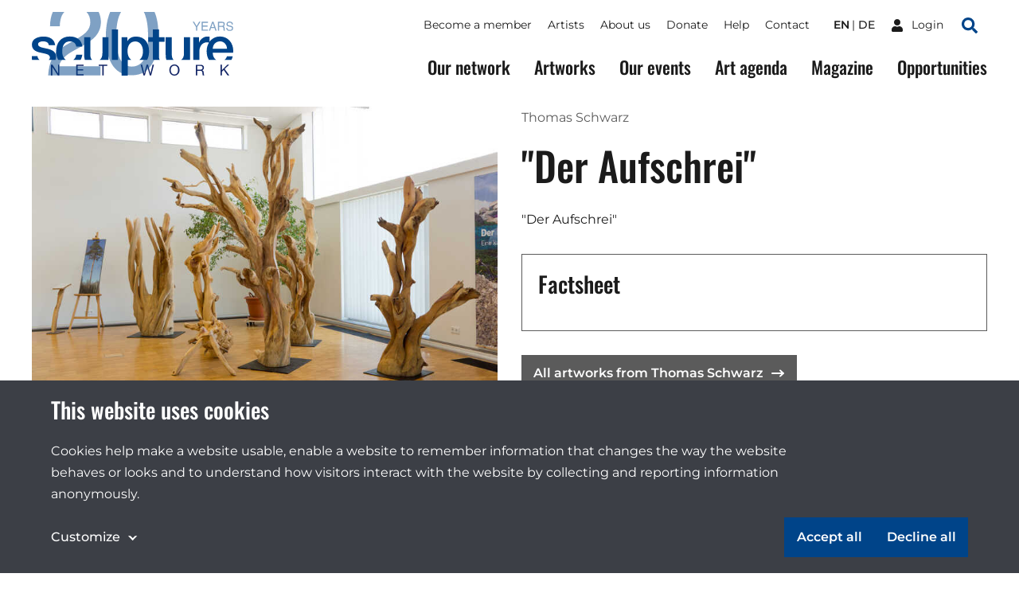

--- FILE ---
content_type: text/html;charset=utf-8
request_url: https://sculpture-network.org/en/artwork/11497/der-aufschrei
body_size: 38305
content:
<!DOCTYPE html>
<html lang="en" class="environment-production">
<head>
    <meta charset="utf-8" />
    <meta http-equiv="X-UA-Compatible" content="IE=edge">
	<title>
		
			&quot;Der Aufschrei&quot; |  Sculpture Network
		
	</title>
	
    <!--
		Website developed by:
		Marc Worrell & Dorien Drees 🖖

		Proudly powered by: Zotonic, the Erlang CMS <http://www.zotonic.com>
	-->

	<meta name="viewport" content="width=device-width, initial-scale=1.0" />
	<meta name="author" content="Sculpture Network" />
	<meta name="view-transition" content="same-origin" />

	<link href="/lib/css/cookie-consent~162990161.css" type="text/css" media="all" rel="stylesheet">




    
        <link rel="alternate" hreflang="en" href="https://sculpture-network.org/en/artwork/11497/der-aufschrei">
        
        <link rel="alternate" hreflang="x-default" href="https://sculpture-network.org/artwork/11497/der-aufschrei">
    






    <link href="/lib/css/ol~151455789.css" type="text/css" media="all" rel="stylesheet">





    
        
        <link rel="canonical" href="https://sculpture-network.org/en/artwork/11497/der-aufschrei">
        <link rel="shortlink" href="https://sculpture-network.org/en/id/11497">
        
    



    



    
    
    
    
        
            
                
                    
                    <meta name="description" content="&quot;Der Aufschrei&quot;">
                
            
        

        
            <script type="application/ld+json">{"@context":{"acl":"http:\/\/www.w3.org\/ns\/auth\/acl#","dbpedia":"http:\/\/dbpedia.org\/property\/","dbpedia-owl":"http:\/\/dbpedia.org\/ontology\/","dc":"http:\/\/purl.org\/dc\/elements\/1.1\/","dcterms":"http:\/\/purl.org\/dc\/terms\/","dctype":"http:\/\/purl.org\/dc\/dcmitype\/","foaf":"http:\/\/xmlns.com\/foaf\/0.1\/","geo":"http:\/\/www.w3.org\/2003\/01\/geo\/wgs84_pos#","rdf":"http:\/\/www.w3.org\/1999\/02\/22-rdf-syntax-ns#","rdfs":"http:\/\/www.w3.org\/2000\/01\/rdf-schema#","schema":"https:\/\/schema.org\/","vcard":"http:\/\/www.w3.org\/2006\/vcard\/ns#","vocab":"http:\/\/rdf.data-vocabulary.org\/#","xsd":"http:\/\/www.w3.org\/2001\/XMLSchema#"},"@graph":[{"@id":"https:\/\/sculpture-network.org\/#organization","@type":"schema:Organization","schema:description":null,"schema:name":"Untitled","schema:url":"https:\/\/sculpture-network.org\/"},{"@id":"https:\/\/sculpture-network.org\/","@type":"schema:WebSite","schema:description":null,"schema:name":"Sculpture Network","schema:potentialAction":[{"@type":"schema:SearchAction","schema:query-input":"required name=text","schema:target":{"@type":"schema:EntryPoint","schema:urlTemplate":"https:\/\/sculpture-network.org\/en\/search?qs={text}"}}],"schema:publisher":"https:\/\/sculpture-network.org\/#organization","schema:url":"https:\/\/sculpture-network.org\/"},{"@id":"https:\/\/sculpture-network.org\/en\/artwork\/11497\/der-aufschrei","@type":"schema:WebPage","schema:about":{"@id":"https:\/\/sculpture-network.org\/en\/id\/11497","@type":"schema:CreativeWork","schema:author":[{"@id":"https:\/\/sculpture-network.org\/en\/id\/7253","@type":["schema:Person","schema:CreativeWork"],"schema:address":{"@type":"schema:PostalAddress","schema:addressCountry":"de"},"schema:dateCreated":"2016-11-25T10:29:38Z","schema:dateModified":"2022-01-26T10:20:34Z","schema:datePublished":"2016-11-25T10:29:38Z","schema:description":"-\tBeweggründe für meine Arbeiten sind zum einen die „ Leidenschaft Holz – Intensiv zu Erleben „ Sowie die Auseinandersetzung mit der Zerstörung und dem Verlust von Heimat und Geschichte und dem…","schema:familyName":"Schwarz","schema:givenName":"Thomas","schema:image":["https:\/\/sculpture-network.org\/image\/2022\/12\/26\/1103_1437396106_55acec8a58826.jpg%28mediaclass-schema-org-1x1.ed084110b3b08047ee5ba7ef71b0d2e0ed3b1acb%29.jpg","https:\/\/sculpture-network.org\/image\/2022\/12\/26\/1103_1437396106_55acec8a58826.jpg%28mediaclass-schema-org-4x3.ff34a6db3ea054562f36403cfada8d9cd9076085%29.jpg","https:\/\/sculpture-network.org\/image\/2022\/12\/26\/1103_1437396106_55acec8a58826.jpg%28mediaclass-schema-org-16x9.1fd48307a03b244bf15e7befed6f64d7296a33b3%29.jpg"],"schema:inLanguage":"en","schema:name":"Thomas Schwarz","schema:url":"https:\/\/sculpture-network.org\/en\/artist\/7253\/thomas-schwarz"}],"schema:dateCreated":"2022-12-26T10:10:15Z","schema:dateModified":"2022-12-26T10:10:15Z","schema:datePublished":"2022-12-27T11:16:00Z","schema:description":"\"Der Aufschrei\"","schema:image":["https:\/\/sculpture-network.org\/image\/2022\/12\/26\/1103_1433838755_5576a4a36d690.jpg%28mediaclass-schema-org-1x1.ed084110b3b08047ee5ba7ef71b0d2e0ed3b1acb%29.jpg","https:\/\/sculpture-network.org\/image\/2022\/12\/26\/1103_1433838755_5576a4a36d690.jpg%28mediaclass-schema-org-4x3.ff34a6db3ea054562f36403cfada8d9cd9076085%29.jpg","https:\/\/sculpture-network.org\/image\/2022\/12\/26\/1103_1433838755_5576a4a36d690.jpg%28mediaclass-schema-org-16x9.1fd48307a03b244bf15e7befed6f64d7296a33b3%29.jpg"],"schema:inLanguage":"en","schema:name":"\"Der Aufschrei\"","schema:url":"https:\/\/sculpture-network.org\/en\/artwork\/11497\/der-aufschrei"},"schema:dateCreated":"2022-12-26T10:10:15Z","schema:dateModified":"2022-12-26T10:10:15Z","schema:datePublished":"2022-12-27T11:16:00Z","schema:description":"\"Der Aufschrei\"","schema:image":["https:\/\/sculpture-network.org\/image\/2022\/12\/26\/1103_1433838755_5576a4a36d690.jpg%28mediaclass-schema-org-1x1.ed084110b3b08047ee5ba7ef71b0d2e0ed3b1acb%29.jpg","https:\/\/sculpture-network.org\/image\/2022\/12\/26\/1103_1433838755_5576a4a36d690.jpg%28mediaclass-schema-org-4x3.ff34a6db3ea054562f36403cfada8d9cd9076085%29.jpg","https:\/\/sculpture-network.org\/image\/2022\/12\/26\/1103_1433838755_5576a4a36d690.jpg%28mediaclass-schema-org-16x9.1fd48307a03b244bf15e7befed6f64d7296a33b3%29.jpg"],"schema:inLanguage":"en","schema:name":"\"Der Aufschrei\"","schema:primaryImageOfPage":{"@id":"https:\/\/sculpture-network.org\/en\/id\/11497#primaryImageOfPage","@type":"schema:ImageObject","schema:caption":"1103.1433838755.5576a4a36d690.jpg","schema:contentUrl":"https:\/\/sculpture-network.org\/image\/2022\/12\/26\/1103_1433838755_5576a4a36d690.jpg%28mediaclass-schema-org-image.021187dd3fa306c9e0e624514c5c708416a2e030%29.jpg","schema:description":"1103.1433838755.5576a4a36d690.jpg","schema:height":800,"schema:name":"1103.1433838755.5576a4a36d690.jpg","schema:url":"https:\/\/sculpture-network.org\/image\/2022\/12\/26\/1103_1433838755_5576a4a36d690.jpg%28mediaclass-schema-org-image.021187dd3fa306c9e0e624514c5c708416a2e030%29.jpg","schema:width":1024},"schema:publisher":"https:\/\/sculpture-network.org\/#organization","schema:url":"https:\/\/sculpture-network.org\/en\/artwork\/11497\/der-aufschrei"}]}</script>
        

        
            <meta property="og:site_name" content="Sculpture Network">
        
        
            <meta property="og:title" content="&quot;Der Aufschrei&quot;">
            <meta property="og:description" content="&quot;Der Aufschrei&quot;">
            <meta property="og:url" content="https://sculpture-network.org/en/artwork/11497/der-aufschrei">
            <meta property="og:updated_time" content="2022-12-26T11:10:15+01:00">
            <meta property="og:type" content="website">
        
        
            <meta property="og:image" content="https://sculpture-network.org/image/2022/12/26/1103_1433838755_5576a4a36d690.jpg%28mediaclass-meta-tag-image.1fd48307a03b244bf15e7befed6f64d7296a33b3%29.jpg">
        
        <meta property="og:locale" content="en">
    
    
    



    
    
    



    
        
    
    
    
    
    
        
            <script id="gtagScript" type="text/x-cookie-consent" async src="https://www.googletagmanager.com/gtag/js?id=G-QZSMS5NPVK" nonce="VozxKx9L0KKogGMivyiY"></script>
            <script type="text/javascript" nonce="VozxKx9L0KKogGMivyiY">
              window.dataLayer = window.dataLayer || [];
              function gtag(){dataLayer.push(arguments);}
              gtag('js', new Date());
              gtag('config', 'G-QZSMS5NPVK', { 'anonymize_ip': true });
            </script>
        
        
            <script id="gtmScript" type="text/x-cookie-consent" nonce="VozxKx9L0KKogGMivyiY">
            (function(w,d,s,l,i){
                w[l] = w[l] || [];
                w[l].push({ 'gtm.start':new Date().getTime(), event:'gtm.js' });
                var f = d.getElementsByTagName(s)[0],
                    j = d.createElement(s),
                    dl = l!='dataLayer'?'&l='+l:'';
                j.setAttribute('nonce','VozxKx9L0KKogGMivyiY');
                j.async = true;
                j.src = 'https://www.googletagmanager.com/gtm.js?id='+i+dl;
                f.parentNode.insertBefore(j,f);
            })(window,document,'script','dataLayer','GTM-KX2B6WC');
            </script>
        
        
    
    

    





<style type="text/css" nonce="VozxKx9L0KKogGMivyiY">
    .z-wires-submitting {
        pointer-events: none;
        opacity: 0.5;
        background: url('/lib/images/spinner.gif') no-repeat center center;
    }
    body:has(.z-wires-submitting) {
        cursor: wait;
    }
</style>

<script type="text/javascript" nonce="VozxKx9L0KKogGMivyiY">
    var zotonic = zotonic || {};

    zotonic.wiresLoaded = new Promise( (resolve) => { zotonic.wiresLoadedResolve = resolve; } );
    zotonic.wiresReady = new Promise( (resolve) => { zotonic.wiresReadyResolve = resolve; } );

    function zInitCatchSubmit(event) {
        if (event.target.tagName === 'FORM' && event.target.getAttribute('action') === 'postback') {
            event.preventDefault();
            event.target.classList.add('z-wires-submitting');
            zotonic.wiresReady.then(function() {
                setTimeout(() => {
                    event.target.dispatchEvent(event);
                    event.target.classList.remove('z-wires-submitting');
                }, 10);
            });
        }
    };
    document.documentElement.addEventListener('submit', zInitCatchSubmit);
    zotonic.wiresReady.then(function() {
        document.documentElement.removeEventListener('submit', zInitCatchSubmit);
    });
</script>
<script type="text/javascript" nonce="VozxKx9L0KKogGMivyiY">
var cotonic = cotonic || {};


cotonic.readyResolve = null;
cotonic.ready = new Promise(function(resolve) { cotonic.readyResolve = resolve; });
cotonic.bridgeSocket = new WebSocket(
    window.location.origin.replace(/^http/, 'ws')+ '/mqtt-transport',
    [ 'mqtt' ]);
cotonic.bridgeSocket.binaryType = 'arraybuffer';


cotonic.bufferEvent = function(event) {
    const topic = event.target.getAttribute( "data-on"+event.type+"-topic" );
    if (typeof topic === "string") {
        let cancel = event.target.getAttribute( "data-on"+event.type+"-cancel" );
        if (cancel === null) {
            if (event.cancelable) {
                event.preventDefault();
            }
            event.stopPropagation();
        } else {
            switch (cancel) {
                case "0":
                case "no":
                case "false":
                    cancel = false;
                    break;
                case "preventDefault":
                    if (event.cancelable) {
                        event.preventDefault();
                    }
                    break;
                default:
                    if (event.cancelable) {
                        event.preventDefault();
                    }
                    event.stopPropagation();
                    break;
            }
        }
        cotonic.bufferedEvents.push(event);
    }
};
cotonic.bufferedEvents = [];
document.addEventListener("submit", cotonic.bufferEvent);
document.addEventListener("click", cotonic.bufferEvent);
cotonic.ready.then(
    function() {
        document.removeEventListener("submit", cotonic.bufferEvent);
        document.removeEventListener("click", cotonic.bufferEvent);
    });
</script>


	
		<link href="/lib/bootstrap/css/bootstrap~/css/style~z.growl~3013679357.css" type="text/css" media="all" rel="stylesheet">
	

	
</head>
<body class="t-artwork -artworks cat-artifact cat-artwork "  data-cotonic-pathname-search="slug=der-aufschrei&zotonic_dispatch=artwork&zotonic_dispatch_path=artwork11497der-aufschrei&zotonic_site=sculpturenetwork&z_language=en&id=11497">
	<div id="top"></div>
	<a href="#main-content" class="sr-only sr-only-focusable skip-link">Skip to main content</a>

	
        <nav class="nav-global">
    <button class="nav-global__toggle"><span class="visually-hidden">Toggle menu</span><i></i></button>

    
        <a href="/" class="nav-global__logo ">
    <svg xmlns="http://www.w3.org/2000/svg" fill="none" class="nav-global__logo__20" viewBox="0 0 251 145">
        <path fill="var(--primaryColor)" fill-rule="evenodd" d="M141.606 0a92.46 92.46 0 0 0-2.362 5.9c-5.075 14.095-7.612 30.97-7.612 50.623 0 25.372 4.229 45.59 12.686 60.652 10.149 18.042 25.614 27.063 46.395 27.063 23.037 0 39.629-11.034 49.778-33.104 7.008-15.385 10.511-34.837 10.511-58.356 0-21.588-2.927-39.18-8.782-52.778h-24.318a37.399 37.399 0 0 1 2.412 5.175c4.833 12.645 7.249 28.795 7.249 48.448 0 27.225-3.342 45.831-10.028 55.819-6.685 9.988-15.666 14.982-26.943 14.982-14.015 0-23.922-8.176-29.721-24.527-3.786-10.712-5.679-24.888-5.679-42.528 0-23.44 2.94-41.16 8.82-53.16A42.877 42.877 0 0 1 166.382 0h-24.776ZM11.402 0C7.426 8.852 5.334 19.767 5.126 32.745h22.11c.322-10.712 2.014-19.09 5.075-25.13C33.789 4.7 35.574 2.16 37.666 0H11.402Zm76.365 0c5.8 5.844 8.699 13.698 8.699 23.563 0 8.619-3.302 16.27-9.907 22.956-4.189 4.269-11.478 9.424-21.869 15.465l-23.197 13.41c-15.546 9.022-26.017 19.05-31.413 30.085-5.316 11.035-8.377 24.003-9.183 38.904h118.766v-20.539h-94.48c2.093-8.538 7.168-16.311 15.223-23.319 4.51-3.946 10.712-8.095 18.606-12.444l16.552-9.182c14.58-8.136 24.688-15.063 30.326-20.782 9.746-9.826 14.619-21.666 14.619-35.52 0-7.979-1.695-15.511-5.086-22.597H87.767Z" clip-rule="evenodd"/>
    </svg>

    <svg xmlns="http://www.w3.org/2000/svg" fill="none" class="nav-global__logo__years" viewBox="0 0 87 20">
        <path fill="var(--primaryColor)" d="M74.263 13.225c.06 1.061.31 1.923.751 2.585.841 1.24 2.323 1.86 4.445 1.86.951 0 1.817-.136 2.598-.408 1.512-.526 2.267-1.469 2.267-2.827 0-1.02-.318-1.745-.955-2.178-.645-.425-1.655-.794-3.03-1.108l-2.535-.573c-1.656-.374-2.828-.786-3.516-1.236-1.188-.78-1.782-1.948-1.782-3.502 0-1.681.581-3.06 1.744-4.14C75.413.62 77.06.082 79.192.082c1.961 0 3.625.476 4.992 1.427 1.376.942 2.064 2.454 2.064 4.534h-2.382c-.127-1.002-.4-1.77-.815-2.305-.773-.977-2.085-1.465-3.936-1.465-1.494 0-2.568.314-3.222.942-.653.629-.98 1.359-.98 2.19 0 .918.382 1.589 1.146 2.013.5.272 1.634.611 3.4 1.019l2.624.599c1.265.288 2.241.683 2.93 1.184 1.188.875 1.782 2.144 1.782 3.808 0 2.072-.755 3.553-2.267 4.445-1.503.891-3.252 1.337-5.247 1.337-2.326 0-4.148-.594-5.464-1.783-1.316-1.18-1.961-2.78-1.935-4.801h2.381ZM62.457 9.124c1.189 0 2.127-.238 2.815-.713.696-.476 1.044-1.333 1.044-2.573 0-1.333-.484-2.242-1.452-2.726-.518-.254-1.21-.382-2.076-.382h-6.19v6.394h5.859ZM54.064.552h8.66c1.427 0 2.603.209 3.528.625 1.758.798 2.636 2.27 2.636 4.419 0 1.12-.233 2.038-.7 2.75-.458.714-1.104 1.287-1.936 1.72.73.297 1.278.688 1.643 1.172.374.484.582 1.27.624 2.356l.09 2.509c.025.713.084 1.244.178 1.592.152.594.424.976.815 1.146v.42h-3.108a2.34 2.34 0 0 1-.204-.623c-.05-.255-.093-.748-.127-1.478l-.153-3.12c-.06-1.223-.514-2.042-1.363-2.458-.484-.23-1.243-.344-2.28-.344h-5.769v8.024h-2.534V.552ZM45.964 11.595l-2.84-8.266-3.019 8.265h5.859ZM41.799.552h2.866l6.788 18.71h-2.776l-1.898-5.604h-7.4l-2.024 5.604h-2.599L41.8.552ZM19.206.552h13.64v2.293h-11.17v5.68h10.33v2.165h-10.33v6.343h11.361v2.229H19.206V.552ZM.115.552h2.954l5.375 8.992L13.819.552h2.967l-7.068 11.17v7.54H7.183v-7.54L.115.552Z"/>
    </svg>

    <img src="/lib/images/logo.svg" alt="Sculpture network">
</a>
    

    

    
        <ul class="nav-global__language">
            
                <li>
                    <a href="/en/artwork/11497/der-aufschrei" class="is-active">
                        en
                    </a>
                </li>
            
                <li>
                    <a href="/de/artwork/11497/der-aufschrei" >
                        de
                    </a>
                </li>
            
        </ul>
    



    
    <a href="/en/logon" class="nav-global__logon"><i class="icon">
<svg xmlns="http://www.w3.org/2000/svg" viewBox="0 0 448 512" ><!-- Font Awesome Free 5.15.4 by @fontawesome - https://fontawesome.com License - https://fontawesome.com/license/free (Icons: CC BY 4.0, Fonts: SIL OFL 1.1, Code: MIT License) --><path id="icon-user" d="M224 256c70.7 0 128-57.3 128-128S294.7 0 224 0 96 57.3 96 128s57.3 128 128 128zm89.6 32h-16.7c-22.2 10.2-46.9 16-72.9 16s-50.6-5.8-72.9-16h-16.7C60.2 288 0 348.2 0 422.4V464c0 26.5 21.5 48 48 48h352c26.5 0 48-21.5 48-48v-41.6c0-74.2-60.2-134.4-134.4-134.4z" fill="#ffffff"/></svg>
</i> <span>Login</span></a>


    <a href="/search" class="nav-global__search-btn"><span class="visually-hidden">Search</span><i class="icon">
<svg xmlns="http://www.w3.org/2000/svg" viewBox="0 0 512 512"><!-- Font Awesome Free 5.15.4 by @fontawesome - https://fontawesome.com License - https://fontawesome.com/license/free (Icons: CC BY 4.0, Fonts: SIL OFL 1.1, Code: MIT License) --><path d="M505 442.7L405.3 343c-4.5-4.5-10.6-7-17-7H372c27.6-35.3 44-79.7 44-128C416 93.1 322.9 0 208 0S0 93.1 0 208s93.1 208 208 208c48.3 0 92.7-16.4 128-44v16.3c0 6.4 2.5 12.5 7 17l99.7 99.7c9.4 9.4 24.6 9.4 33.9 0l28.3-28.3c9.4-9.4 9.4-24.6.1-34zM208 336c-70.7 0-128-57.2-128-128 0-70.7 57.2-128 128-128 70.7 0 128 57.2 128 128 0 70.7-57.2 128-128 128z" fill="#004489"/></svg>
</i></a>

    <div class="nav-global__top">
        <div class="main-container">
            

    <ul id="navigation" class="nav-global__top__menu">
    
        
            
                <li class="">
                    <a href="/en/become-member" class="page_become_member">
                        Become a member
                    </a>
                </li>
            
        
    
        
            
                <li class="">
                    <a href="/en/page/53788/artists" class="page_artists">
                        Artists
                    </a>
                </li>
            
        
    
        
            
                <li class="">
                    <a href="/en/page/50655/about-us" class="node_15">
                        About us
                    </a>
                </li>
            
        
    
        
            
                <li class="">
                    <a href="/en/donate" class="node_7107">
                        Donate
                    </a>
                </li>
            
        
    
        
            
                <li class="">
                    <a href="/en/page/71651/help" class="page_help">
                        Help
                    </a>
                </li>
            
        
    
        
            
                <li class="">
                    <a href="/en/contact" class="page_contact">
                        Contact
                    </a>
                </li>
            
        
    
    
    </ul>



            

    
        <ul class="nav-global__top__language">
            
                <li>
                    <a href="/en/artwork/11497/der-aufschrei" class="is-active">
                        en
                    </a>
                </li>
            
                <li>
                    <a href="/de/artwork/11497/der-aufschrei" >
                        de
                    </a>
                </li>
            
        </ul>
    



            
    <a href="/en/logon" class="nav-global__top__logon"><i class="icon">
<svg xmlns="http://www.w3.org/2000/svg" viewBox="0 0 448 512" ><!-- Font Awesome Free 5.15.4 by @fontawesome - https://fontawesome.com License - https://fontawesome.com/license/free (Icons: CC BY 4.0, Fonts: SIL OFL 1.1, Code: MIT License) --><path id="icon-user" d="M224 256c70.7 0 128-57.3 128-128S294.7 0 224 0 96 57.3 96 128s57.3 128 128 128zm89.6 32h-16.7c-22.2 10.2-46.9 16-72.9 16s-50.6-5.8-72.9-16h-16.7C60.2 288 0 348.2 0 422.4V464c0 26.5 21.5 48 48 48h352c26.5 0 48-21.5 48-48v-41.6c0-74.2-60.2-134.4-134.4-134.4z" fill="#ffffff"/></svg>
</i> <span>Login</span></a>


            <a href="/en/search" class="nav-global__top__search"><i class="icon">
<svg xmlns="http://www.w3.org/2000/svg" viewBox="0 0 512 512"><!-- Font Awesome Free 5.15.4 by @fontawesome - https://fontawesome.com License - https://fontawesome.com/license/free (Icons: CC BY 4.0, Fonts: SIL OFL 1.1, Code: MIT License) --><path d="M505 442.7L405.3 343c-4.5-4.5-10.6-7-17-7H372c27.6-35.3 44-79.7 44-128C416 93.1 322.9 0 208 0S0 93.1 0 208s93.1 208 208 208c48.3 0 92.7-16.4 128-44v16.3c0 6.4 2.5 12.5 7 17l99.7 99.7c9.4 9.4 24.6 9.4 33.9 0l28.3-28.3c9.4-9.4 9.4-24.6.1-34zM208 336c-70.7 0-128-57.2-128-128 0-70.7 57.2-128 128-128 70.7 0 128 57.2 128 128 0 70.7-57.2 128-128 128z" fill="#004489"/></svg>
</i> <span class="visually-hidden">Search</span></a>
        </div>
    </div>

    <div class="nav-global__menu">
        <div class="main-container">
            <div class="nav-global__menu__main">
        	   

    <ul id="navigation" class="">
    
        
            
                <li class="">
                    <a href="/en/our-network" class="page_our_network">
                        Our network
                    </a>
                </li>
            
        
    
        
            
                <li class="">
                    <a href="/en/artworks" class="page_artworks">
                        Artworks
                    </a>
                </li>
            
        
    
        
            
                <li class="">
                    <a href="/en/our-events" class="page_our_events">
                        Our events
                    </a>
                </li>
            
        
    
        
            
                <li class="">
                    <a href="/en/art-agenda" class="page_art_agenda">
                        Art agenda
                    </a>
                </li>
            
        
    
        
            
                <li class="">
                    <a href="/en/magazine" class="page_magazine">
                        Magazine
                    </a>
                </li>
            
        
    
        
            
                <li class="">
                    <a href="/en/page/51991/opportunities" class="page_opportunities">
                        Opportunities
                    </a>
                </li>
            
        
    
    
    </ul>


            </div>

            <div class="nav-global__menu__top">
                

    <ul id="navigation" class="">
    
        
            
                <li class="">
                    <a href="/en/become-member" class="page_become_member">
                        Become a member
                    </a>
                </li>
            
        
    
        
            
                <li class="">
                    <a href="/en/page/53788/artists" class="page_artists">
                        Artists
                    </a>
                </li>
            
        
    
        
            
                <li class="">
                    <a href="/en/page/50655/about-us" class="node_15">
                        About us
                    </a>
                </li>
            
        
    
        
            
                <li class="">
                    <a href="/en/donate" class="node_7107">
                        Donate
                    </a>
                </li>
            
        
    
        
            
                <li class="">
                    <a href="/en/page/71651/help" class="page_help">
                        Help
                    </a>
                </li>
            
        
    
        
            
                <li class="">
                    <a href="/en/contact" class="page_contact">
                        Contact
                    </a>
                </li>
            
        
    
    
    </ul>


            </div>
        </div>
    </div>
</nav>

    

    
    
		
	

    
    	<main id="main-content">
			
	<header class="main-container header header-artwork">
		<div class="header-artwork__img">
			<a href="/image/2022/12/26/1103_1433838755_5576a4a36d690.jpg%281000x%29%28lUV126yo5EVDDOg7x0Aawd6meJdaXBEEGU09WOlE0PE%29.jpg"
            data-fancybox="gallery" 
            
            >
            	
	            <img src='/image/2022/12/26/1103_1433838755_5576a4a36d690.jpg%28mediaclass-artwork-display.f72c3395c56b3bc8dbc7bd8805807035b6b4151f%29.jpg' decoding='async' class='mediaclass-artwork-display' width='800' height='533' alt='1103.1433838755.5576a4a36d690.jpg'>
			</a>
		</div>
		<div class="header-artwork__content">
			<p>
				
					<a href="/en/artist/7253/thomas-schwarz">Thomas Schwarz</a>
				
			</p>
			<h1 class="header__title">&quot;Der Aufschrei&quot;</h1>
			<div class="body-text" >
				<p class="summary"></p>
				&quot;Der Aufschrei&quot;
				
			</div>
			
			<div class="artwork-factsheet">
				<h2>Factsheet</h2>
				<dl>
					

					

					

					

					

					

					

					

					

					

					

					
					
				</dl>
			</div>
			<a href="/en/artist/7253/thomas-schwarz#artworks" class="btn -icon-after">All artworks from Thomas Schwarz 
<svg viewBox="0 0 16 9" version="1.1" xmlns="http://www.w3.org/2000/svg" xmlns:xlink="http://www.w3.org/1999/xlink">
    <g id="Button-with-icon---color" transform="translate(-100.000000, -18.000000)" fill="#ffffff" fill-rule="nonzero">
        <path d="M115.707017,21.8658605 L111.706822,18.2638212 C111.316178,17.9120596 110.681772,17.9120596 110.291127,18.2638212 C109.900483,18.6155829 109.900483,19.1868438 110.291127,19.5386054 L112.58499,21.6041498 L101.000049,21.6041498 C100.446897,21.6041498 100,22.0065651 100,22.5046596 C100,23.0027541 100.446897,23.4051694 101.000049,23.4051694 L112.58499,23.4051694 L110.291127,25.4707138 C109.900483,25.8224755 109.900483,26.3937364 110.291127,26.745498 C110.681772,27.0972597 111.316178,27.0972597 111.706822,26.745498 L115.707017,23.1434588 C116.097661,22.788883 116.097661,22.2176221 115.707017,21.8658605 Z" id="Path"></path>
    </g>
</svg>
</a>
		</div>
	</header>

	<div class="main-container">
		<div class="grid">
			
		</div>
	</div>

	    </main>
    

    
        <!--Footer-->
<a href="#top" class="btn-scroll-top"><span class="visually-hidden">Scroll to top of the page</span></a>
<footer class="main-footer">
    <div class="main-container main-footer__columns">
        <div class="main-footer__column -contact">
            <div class="main-footer__column__container">
                <h3>Sculpture Network</h3>

                <div class="body-text">
                    <p><strong>Sculpture Network e.V.<br /></strong>Register: Nr. 23307 B  <br />Berlin-Charlottenburg</p>
<p><a href="https://sculpture-network.org/en/Impressum">Association Seat</a></p>
<p><strong>Postal Address <br /></strong>Sculpture Network e. V. <br />Postfach  65077 <br />81214 München</p>
<p><a rel="nofollow noopener noreferrer" href="mailto:anne.berk@sculpture-network.org" target="_blank">Representative</a></p>
<p>Tel.: +49 1520 51 67 586<br />Office Hours: Mon/Fri 8:30 - 13:30<br /><br /></p>
<p> </p>
                </div>
            </div>
        </div>

        <div class="main-footer__column">
            <div class="main-footer__column__container">
                <h3>Menu</h3>
                

    <ul id="navigation" class="">
    
        
            
                <li class="">
                    <a href="/en/page/71651/help" class="page_help">
                        Help
                    </a>
                </li>
            
        
    
        
            
                <li class="">
                    <a href="/en/page/66186/partners" class="">
                        Partners
                    </a>
                </li>
            
        
    
        
            
                <li class="">
                    <a href="/en/Impressum" class="node_6637">
                        Legal Notice (Impressum)
                    </a>
                </li>
            
        
    
        
            
                <li class="">
                    <a href="/en/Facts-und-Figures" class="node_10202">
                        Facts &amp; Figures
                    </a>
                </li>
            
        
    
        
            
                <li class="">
                    <a href="/en/page/69750/sculpture-network-bylaws" class="page_bylaws">
                        Sculpture Network Bylaws
                    </a>
                </li>
            
        
    
        
            
                <li class="">
                    <a href="/en/page/51100/data-privacy" class="page_data_privacy">
                        Data Privacy
                    </a>
                </li>
            
        
    
        
            
                <li class="">
                    <a href="/en/page/52133/press" class="node_10549">
                        Press
                    </a>
                </li>
            
        
    
        
            
                <li class="">
                    <a href="/en/jobs" class="node_6609">
                        Careers
                    </a>
                </li>
            
        
    
        
            
                <li class="">
                    <a href="/en/page/66187/file-a-complaint" class="">
                        File a Complaint
                    </a>
                </li>
            
        
    
        
            
                <li class="">
                    <a href="/en/page/66188/cookies" class="">
                        Cookies
                    </a>
                </li>
            
        
    
        
            
                <li class="">
                    <a href="/en/page/66189/accessibility-statement" class="">
                        Accessibility Statement
                    </a>
                </li>
            
        
    
    
    </ul>


            </div>
        </div>

        <div class="main-footer__column -social">
            <div class="main-footer__column__container">
                <h3>Newsletter</h3>

                <p>Stay informed about sculpture in Europe and the world.</p>

                <div class="mailinglist_subscribe">
    

    <div id="u7AU0Z2N8NCY-form-form" class="mailinglist_subscribe__form">
        
            

    
        
    

    
        <form id="u7AU0Z2N8NCY-form" method="post" action="postback" class="main-footer__newsletter">
            <input type="email" id="uMELT3QG6IQY-email" name="email" value="" placeholder="you@example.com" />
            
            <button class='btn' type='submit' id='zqciry'>Subscribe</button>
        </form>
    


        
    </div>

    <div id="u7AU0Z2N8NCY-form-done" class="mailinglist_subscribe__done" style="display:none">
        <p>
        Your e-mail address is added to the mailing list. A confirmation mail is sent to your e-mail address and will arrive shortly. When you don’t receive it, then please check your spam folder.
        </p>
    </div>

    <p id="u7AU0Z2N8NCY-form-error" class="mailinglist_subscribe__error error" style="display:none">
        Sorry, I could not subscribe you to the mailing list. Please try again later or with another e-mail address.
    </p>

    <p class="mailinglist_subscribe__help">Your email address will be used to send you our newsletter. For further information, please refer to our <a href="/en/page/51100/data-privacy">privacy policy</a>.</p>
</div>

                <ul>
                    <li>
                        <a href="https://www.instagram.com/sculpturenetwork/" rel="noopener noreferrer">
                            <span>
<svg xmlns="http://www.w3.org/2000/svg" viewBox="0 0 448 512" ><!-- Font Awesome Free 5.15.4 by @fontawesome - https://fontawesome.com License - https://fontawesome.com/license/free (Icons: CC BY 4.0, Fonts: SIL OFL 1.1, Code: MIT License) --><path d="M224.1 141c-63.6 0-114.9 51.3-114.9 114.9s51.3 114.9 114.9 114.9S339 319.5 339 255.9 287.7 141 224.1 141zm0 189.6c-41.1 0-74.7-33.5-74.7-74.7s33.5-74.7 74.7-74.7 74.7 33.5 74.7 74.7-33.6 74.7-74.7 74.7zm146.4-194.3c0 14.9-12 26.8-26.8 26.8-14.9 0-26.8-12-26.8-26.8s12-26.8 26.8-26.8 26.8 12 26.8 26.8zm76.1 27.2c-1.7-35.9-9.9-67.7-36.2-93.9-26.2-26.2-58-34.4-93.9-36.2-37-2.1-147.9-2.1-184.9 0-35.8 1.7-67.6 9.9-93.9 36.1s-34.4 58-36.2 93.9c-2.1 37-2.1 147.9 0 184.9 1.7 35.9 9.9 67.7 36.2 93.9s58 34.4 93.9 36.2c37 2.1 147.9 2.1 184.9 0 35.9-1.7 67.7-9.9 93.9-36.2 26.2-26.2 34.4-58 36.2-93.9 2.1-37 2.1-147.8 0-184.8zM398.8 388c-7.8 19.6-22.9 34.7-42.6 42.6-29.5 11.7-99.5 9-132.1 9s-102.7 2.6-132.1-9c-19.6-7.8-34.7-22.9-42.6-42.6-11.7-29.5-9-99.5-9-132.1s-2.6-102.7 9-132.1c7.8-19.6 22.9-34.7 42.6-42.6 29.5-11.7 99.5-9 132.1-9s102.7-2.6 132.1 9c19.6 7.8 34.7 22.9 42.6 42.6 11.7 29.5 9 99.5 9 132.1s2.7 102.7-9 132.1z" fill="#1B1B1B"/></svg>
</span> Instagram
                        </a>
                    </li>
                    <li>
                        <a href="https://www.facebook.com/sculpture.network/" rel="noopener noreferrer">
                        <span>
<svg xmlns="http://www.w3.org/2000/svg" viewBox="0 0 512 512" ><!--! Font Awesome Free 6.2.0 by @fontawesome - https://fontawesome.com License - https://fontawesome.com/license/free (Icons: CC BY 4.0, Fonts: SIL OFL 1.1, Code: MIT License) Copyright 2022 Fonticons, Inc. --><path d="M504 256C504 119 393 8 256 8S8 119 8 256c0 123.78 90.69 226.38 209.25 245V327.69h-63V256h63v-54.64c0-62.15 37-96.48 93.67-96.48 27.14 0 55.52 4.84 55.52 4.84v61h-31.28c-30.8 0-40.41 19.12-40.41 38.73V256h68.78l-11 71.69h-57.78V501C413.31 482.38 504 379.78 504 256z" fill="#1B1B1B"/></svg>
</span> Facebook</a>
                    </li>
                    <li>
                        <a href="https://www.linkedin.com/company/sculpture-network" rel="noopener noreferrer">
                        <span>
<svg xmlns="http://www.w3.org/2000/svg" viewBox="0 0 448 512" ><!--! Font Awesome Free 6.2.0 by @fontawesome - https://fontawesome.com License - https://fontawesome.com/license/free (Icons: CC BY 4.0, Fonts: SIL OFL 1.1, Code: MIT License) Copyright 2022 Fonticons, Inc. --><path d="M416 32H31.9C14.3 32 0 46.5 0 64.3v383.4C0 465.5 14.3 480 31.9 480H416c17.6 0 32-14.5 32-32.3V64.3c0-17.8-14.4-32.3-32-32.3zM135.4 416H69V202.2h66.5V416zm-33.2-243c-21.3 0-38.5-17.3-38.5-38.5S80.9 96 102.2 96c21.2 0 38.5 17.3 38.5 38.5 0 21.3-17.2 38.5-38.5 38.5zm282.1 243h-66.4V312c0-24.8-.5-56.7-34.5-56.7-34.6 0-39.9 27-39.9 54.9V416h-66.4V202.2h63.7v29.2h.9c8.9-16.8 30.6-34.5 62.9-34.5 67.2 0 79.7 44.3 79.7 101.9V416z" fill="#1B1B1B"/></svg>
</span> Linkedin</a>
                    </li>
                </ul>
            </div>
        </div>
    </div>

    <div class="main-footer__bottom">
        <div class="main-container">
            &copy;  2026 | Powered by <a href="https://www.zotonic.com">Zotonic</a>
        </div>
    </div>
</footer>
    

    
	    
	

	
    


    
<script src="/lib/js/apps/jquery-latest.min~jquery-ui-latest.min~/js/modules/jquery.ui.touch-punch.min~2968393936.js" type="text/javascript" nonce="VozxKx9L0KKogGMivyiY"></script>

<script src="/lib-min/js/modules/z.live~z.forminit~/js/models/loadmore~/js/modules/jstz.min~/cotonic/cotonic~/js/apps/zotonic-wired~z.widgetmanager~/js/modules/z.notice~z.imageviewer~z.dialog~z.popupwindow~livevalidation-1.3~jquery.loadmask~/bootstrap/js/bootstrap.min~/js/zotonic-search-view~fancybox.min~app~107056286.js" type="text/javascript" nonce="VozxKx9L0KKogGMivyiY"></script>



<script type="text/javascript" nonce="VozxKx9L0KKogGMivyiY">
    $(function()
    {
        $.widgetManager();
    });
</script>

<script type='text/javascript' nonce='VozxKx9L0KKogGMivyiY'>cotonic.ready.then(function() { cotonic.spawn_named("auth", "/lib/js/zotonic.auth.worker~158074940.js", "/lib/cotonic/cotonic-worker~160696395.js",{"auth":{"is_authenticated":false,"options":{},"preferences":{"language":"en","timezone":"Europe\/Berlin"},"status":"ok","user_id":null,"username":null}});});</script>

	




<script src="/lib/js/z.cookie_consent~145033248.js" type="text/javascript" nonce="VozxKx9L0KKogGMivyiY"></script>
    
         
    


	

	

<script type='text/javascript' nonce='VozxKx9L0KKogGMivyiY'>
z_script_nonce = 'VozxKx9L0KKogGMivyiY';
window.zotonicPageInit = function() {

$('#u7AU0Z2N8NCY-form').data('z_submit_postback',"[base64]");

z_event_register("cookie-consent", function(zEvtArgs) {
            if ($('#cookie-consent').length == 0) {
                    z_event('cookie-consent-banner', {});
            }
    ;});

z_event_register("cookie-consent-banner", function(zEvtArgs) {z_queue_postback('window', '[base64]', typeof(zEvtArgs) != 'undefined' ? zEvtArgs : undefined);});

z_set_validator_postback('uMELT3QG6IQY-email', '3u9z5RGNWd2iyJg4qf9tI1HVjboFDoyUODlZWe-M5vwAPexRg2gDbQAAABJ1TUVMVDNRRzZJUVktZW1haWxtAAAABWVtYWlsbAAAAAJoA3cFZW1haWx3FHZhbGlkYXRvcl9iYXNlX2VtYWlsamgDdwhwcmVzZW5jZXcXdmFsaWRhdG9yX2Jhc2VfcHJlc2VuY2Vqag');
z_init_validator("uMELT3QG6IQY-email", {name:"email"});
z_add_validator("uMELT3QG6IQY-email", "email", {});
z_add_validator("uMELT3QG6IQY-email", "presence", {});
z_language="en";z_languages=["en","de"];z_init_postback_forms();
z_default_form_postback = "W0QknKFjH5JB-kxW-0A2cf5FK-csF7h2Vec_zG63JVaf_eBTg2gFbQAAAAZzdWJtaXR3CXVuZGVmaW5lZHcJdW5kZWZpbmVkbQAAAAB3D2NvbnRyb2xsZXJfcGFnZQ";if (typeof zotonic.wiresReadyResolve == 'function') { zotonic.wiresReadyResolve(); }
};
</script>

</body>
</html>